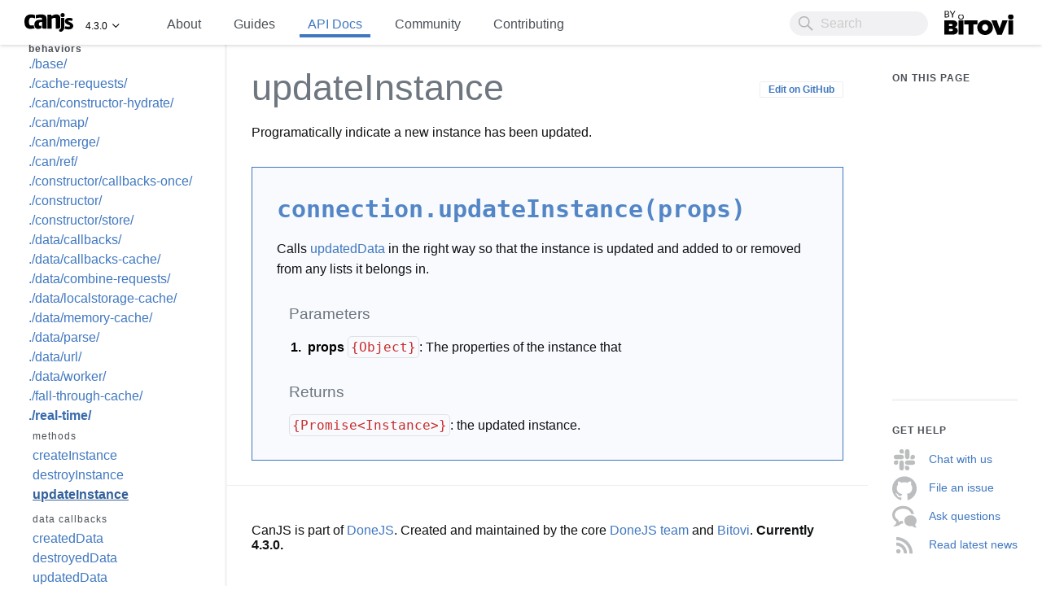

--- FILE ---
content_type: text/html; charset=utf-8
request_url: http://v4.canjs.com/doc/can-connect/real-time/real-time.updateInstance.html
body_size: 10247
content:
<!DOCTYPE html>
<!--####################################################################
	THIS IS A GENERATED FILE -- ANY CHANGES MADE WILL BE OVERWRITTEN

	INSTEAD CHANGE:
	source: node_modules/can-connect/real-time/real-time.js
	@function can-connect/real-time/real-time.updateInstance
######################################################################## -->
<html lang="en">
<head>
	<meta charset="utf-8">
	<title>updateInstance | real-time | can-connect | Data Modeling | API Docs | CanJS</title>
	<meta name="description" content="Programatically indicate a new instance has been updated.">
	<meta name="viewport" content="width=device-width, initial-scale=1, maximum-scale=1, user-scalable=no">
	<meta property="og:image" content="https://www.bitovi.com/hubfs/open-source/os-canjs.png">
	<meta property="og:description" content="Programatically indicate a new instance has been updated.">
	<meta property="og:title" content="updateInstance | real-time | can-connect | Data Modeling | API Docs | CanJS">
	<script type="application/ld+json">
		{
			"@context": "http://www.schema.org",
			"@type": "SoftwareSourceCode",
			"applicationCategory": "DeveloperApplication",
			"brand": "Bitovi",
			"category": "JavaScript Frameworks",
			"codeRepository": "git+https://github.com/canjs/can-connect.git",
			"description": "Programatically indicate a new instance has been updated.",
			"image": "https://www.bitovi.com/hubfs/open-source/os-canjs.png",
			"license": "https://github.com/canjs/canjs/blob/master/license.md",
			"logo": "https://www.bitovi.com/hubfs/open-source/os-canjs.png",
			"name": "updateInstance | real-time | can-connect | Data Modeling | API Docs | CanJS",
			"programmingLanguage": "JavaScript",
			"softwareVersion" : "2.1.0"
		}
	</script>
	
		<link rel="stylesheet" type="text/css" href="../../static/bundles/bit-docs-site/static.css">
		<link rel="shortcut icon" sizes="16x16 24x24 32x32 48x48 64x64" href="/docs/images/canjs_favicon.ico">
		<link rel="apple-touch-icon" sizes="57x57" href="../../../docs/images/canjs_favicon_57x57.png">
		<link rel="apple-touch-icon-precomposed" sizes="57x57" href="../../../docs/images/canjs_favicon_57x57.png">
		<link rel="apple-touch-icon" sizes="72x72" href="../../../docs/images/canjs_favicon_72x72.png">
		<link rel="apple-touch-icon" sizes="114x114" href="../../../docs/images/canjs_favicon_114x114.png">
		<link rel="apple-touch-icon" sizes="120x120" href="../../../docs/images/canjs_favicon_128x128.png">
		<link rel="apple-touch-icon" sizes="144x144" href="../../../docs/images/canjs_favicon_144x144.png">
		<link rel="apple-touch-icon" sizes="152x152" href="../../../docs/images/canjs_favicon_152x152.png">
		<meta content="yes" name="apple-mobile-web-app-capable">
	  	<meta name="apple-mobile-web-app-status-bar-style" content="white-translucent">
	
	
		<script>
			(function(i,s,o,g,r,a,m){i['GoogleAnalyticsObject']=r;i[r]=i[r]||function(){
				(i[r].q=i[r].q||[]).push(arguments)},i[r].l=1*new Date();a=s.createElement(o),
				m=s.getElementsByTagName(o)[0];a.async=1;a.src=g;m.parentNode.insertBefore(a,m)
			})(window,document,'script','https://www.google-analytics.com/analytics.js','ga');

			ga('create', 'UA-2302003-11', 'auto');
			ga('send', 'pageview');
		</script>
	
</head>
	<body>
		<input type="checkbox" id="nav-trigger" class="nav-trigger"/>
	  	<div data-current-page="can-connect/real-time/real-time.updateInstance" id="everything">
  <div class="header">
    
	<label for="nav-trigger">Menu</label>
	<div class="brand">
		<div class="logo">
			<a href="../../../index.html" alt="CanJS"></a>
			<div class="dropdown project-dropdown">
				<a href="https://donejs.com/">DoneJS</a>
				<a href="https://stealjs.com/">StealJS</a>
				<a href="https://jquerypp.com/">jQuery++</a>
				<a href="https://funcunit.com/">FuncUnit</a>
				<a href="https://documentjs.com/">DocumentJS</a>
			</div>
		</div>
		<div class="version">
			<div class="version-number">
				4.3.0
			</div>
			<div class="dropdown version-dropdown">
				
					<a href="https://canjs.com">5.0.0</a>
				
					<a href="https://v3.canjs.com">3.13.1</a>
				
					<a href="https://v2.canjs.com">2.3.35</a>
				
			</div>
		</div>
	</div>


	
	<ul class="top-right-links">
		
			
				
					<li class="">
						<a class="page"
							href="../../about.html"
							title="Learn about CanJS’s mission, technical highlights, who uses CanJS, and our future roadmap.">
							About
						</a>
					</li>
				
			
		
			
				
					<li class="">
						<a class="page"
							href="../../guides.html"
							title="Welcome to CanJS! These guides are here to help you master CanJS development, get involved with the CanJS community, and contribute back to CanJS.">
							Guides
						</a>
					</li>
				
			
		
			
				
					<li class="current">
						<a class="page"
							href="../../api.html"
							title="Welcome to the CanJS API documentation! Learn about all the packages that make-up CanJS and how they work together to help you build amazing applications.">
							API Docs
						</a>
					</li>
				
			
		
			
				
					<li class="">
						<a class="page"
							href="../../community.html"
							title="Get involved with one of the most inviting communities on the internet!">
							Community
						</a>
					</li>
				
			
		
			
				
					<li class="">
						<a class="page"
							href="../../guides/contribute.html"
							title="Learn how to contribute to CanJS!">
							Contributing
						</a>
					</li>
				
			
		
	</ul>



<div class="search-section">
	<div class="search-bar">
	<div class="search-wrap" style="display:none;">
		<span class="search-icon"></span>
		<input
			type="text"
			size="6"
			class="search"
			placeholder="Search"
			autocomplete="off"
			autocorrect="off"
			autocapitalize="none"
			spellcheck="false"/>
			<span class="search-icon-cancel"></span>
	</div>
</div>

	<div class="search-bar-container">
	</div>
	<div class="search-results-container">
	<div class="search-results-wrap"></div>
</div>

</div>
<ul class="top-right-bitovi">
	<li class="dropdown">
		<a href="https://www.bitovi.com" class="bitovi by-bitovi">Bitovi</a>
		<ul class="dropdown-menu">
			<li><a href="https://www.bitovi.com/">Bitovi.com</a></li>
			<li><a href="https://www.bitovi.com/blog">Blog</a></li>
			<li><a href="https://www.bitovi.com/design">Design</a></li>
			<li><a href="https://www.bitovi.com/development">Development</a></li>
			<li><a href="https://www.bitovi.com/training">Training</a></li>
			<li><a href="https://www.bitovi.com/open-source">Open Source</a></li>
			<li><a href="https://www.bitovi.com/about">About</a></li>
			<li><a href="https://www.bitovi.com/contact">Contact Us</a></li>
		</ul>
	</li>
</ul>

  </div>
  <div id="left" class="column">

      <div class="nav-menu">
        
            
	<ul>
		
			
				
					<li class="
           						
           						">
						<a class="page"
							href="../../about.html"
							title="Learn about CanJS’s mission, technical highlights, who uses CanJS, and our future roadmap.">
							About
						</a>
						

					</li>
				
			
		
			
				
					<li class="
           						
           						">
						<a class="page"
							href="../../guides.html"
							title="Welcome to CanJS! These guides are here to help you master CanJS development, get involved with the CanJS community, and contribute back to CanJS.">
							Guides
						</a>
						

					</li>
				
			
		
			
				
					<li class="
           						parent
           						expanded">
						<a class="page"
							href="../../api.html"
							title="Welcome to the CanJS API documentation! Learn about all the packages that make-up CanJS and how they work together to help you build amazing applications.">
							API Docs
						</a>
						
	<ul>
		
			
				
					<li>
						<span>Observables</span>
						
	<ul>
		
			
				
					<li class="
           						
           						">
						<a class="module"
							href="../../can-bind.html"
							title="Updates one observable value with the value of another observable.">
							can-bind
						</a>
						

					</li>
				
			
		
			
				
					<li class="
           						
           						">
						<a class="module"
							href="../../can-compute.html"
							title="Create an observable value.">
							can-compute
						</a>
						

					</li>
				
			
		
			
				
					<li class="
           						
           						">
						<a class="module"
							href="../../can-debug.html"
							title="Useful debugging utilities.">
							can-debug
						</a>
						

					</li>
				
			
		
			
				
					<li class="
           						
           						">
						<a class="module"
							href="../../can-define.html"
							title="Exports the define method that defines observable properties and their behavior on a prototype object.">
							can-define
						</a>
						

					</li>
				
			
		
			
				
					<li class="
           						
           						">
						<a class="module"
							href="../../can-define/list/list.html"
							title="Create observable lists.">
							can-define/list/list
						</a>
						

					</li>
				
			
		
			
				
					<li class="
           						
           						">
						<a class="module"
							href="../../can-define/map/map.html"
							title="Create observable objects.">
							can-define/map/map
						</a>
						

					</li>
				
			
		
			
				
					<li class="
           						
           						">
						<a class="module"
							href="../../can-define-backup.html"
							title="">
							can-define-backup
						</a>
						

					</li>
				
			
		
			
				
					<li class="
           						
           						">
						<a class="module"
							href="../../can-define-stream.html"
							title="Add useful stream conversion methods to a supplied map or list constructor using a stream interface such as can-stream-kefir.">
							can-define-stream
						</a>
						

					</li>
				
			
		
			
				
					<li class="
           						
           						">
						<a class="module"
							href="../../can-define-stream-kefir.html"
							title="Export a function that takes a map or list constructor and uses can-stream-kefir to create streamable properties.">
							can-define-stream-kefir
						</a>
						

					</li>
				
			
		
			
				
					<li class="
           						
           						">
						<a class="module"
							href="../../can-event-queue.html"
							title="Mixin observable behavior to your types.">
							can-event-queue
						</a>
						

					</li>
				
			
		
			
				
					<li class="
           						
           						">
						<a class="module"
							href="../../can-kefir.html"
							title="Integrate KefirJS streams directly within can-stache and other parts of CanJS.">
							can-kefir
						</a>
						

					</li>
				
			
		
			
				
					<li class="
           						
           						">
						<a class="module"
							href="../../can-list.html"
							title="">
							can-list
						</a>
						

					</li>
				
			
		
			
				
					<li class="
           						
           						">
						<a class="module"
							href="../../can-map.html"
							title="Create observable objects.">
							can-map
						</a>
						

					</li>
				
			
		
			
				
					<li class="
           						
           						">
						<a class="module"
							href="../../can-map-define.html"
							title="Defines the type, initial value, get, set, remove, and serialize behavior for attributes of a Map.">
							can-map-define
						</a>
						

					</li>
				
			
		
			
				
					<li class="
           						
           						">
						<a class="module"
							href="../../can-observation.html"
							title="Create observable values that derive their value from other observable values.">
							can-observation
						</a>
						

					</li>
				
			
		
			
				
					<li class="
           						
           						">
						<a class="module"
							href="../../can-observation-recorder.html"
							title="Specify how to listen to changes in a value being read and record those specifications between two points in time. Record observables being read and indicate how to listen to changes in a value being read.">
							can-observation-recorder
						</a>
						

					</li>
				
			
		
			
				
					<li class="
           						
           						">
						<a class="module"
							href="../../can-observe.html"
							title="Create observable objects, arrays, and functions that work like plain JavaScript objects, arrays, and functions.">
							can-observe
						</a>
						

					</li>
				
			
		
			
				
					<li class="
           						
           						">
						<a class="module"
							href="../../can-simple-map.html"
							title="A performant live-bound map.">
							can-simple-map
						</a>
						

					</li>
				
			
		
			
				
					<li class="
           						
           						">
						<a class="module"
							href="../../can-simple-observable.html"
							title="Create an observable value.">
							can-simple-observable
						</a>
						

					</li>
				
			
		
			
				
					<li class="
           						
           						">
						<a class="module"
							href="../../can-stream.html"
							title="Create useful stream methods from a minimal stream wrapper implementation.">
							can-stream
						</a>
						

					</li>
				
			
		
			
				
					<li class="
           						
           						">
						<a class="module"
							href="../../can-stream-kefir.html"
							title="Convert observable values into streams. Kefir is used to provide the stream functionality.">
							can-stream-kefir
						</a>
						

					</li>
				
			
		
			
				
					<li class="
           						
           						">
						<a class="module"
							href="../../can-value.html"
							title="Get an observable that’s bound to a specific property on another object.">
							can-value
						</a>
						

					</li>
				
			
		
	</ul>


					</li>
				
			
		
			
				
					<li>
						<span>Data Modeling</span>
						
	<ul>
		
			
				
					<li class="
           						parent
           						expanded">
						<a class="module"
							href="../../can-connect.html"
							title="can-connect provides persisted data middleware. Assemble powerful model layers for any JavaScript project from fully modularized behaviors (i.e. plugins).">
							can-connect
						</a>
						
	<ul>
		
			
				
					<li>
						<span>behaviors</span>
						
	<ul>
		
			
				
					<li class="
           						
           						">
						<a class="module"
							href="../base/base.html"
							title="The first behavior added to every can-connect connection. Provides methods to uniquely identify instances and lists.">
							./base/
						</a>
						

					</li>
				
			
		
			
				
					<li class="
           						
           						">
						<a class="module"
							href="../cache-requests/cache-requests.html"
							title="Cache response data and use it to prevent unnecessary future requests or make future requests smaller.">
							./cache-requests/
						</a>
						

					</li>
				
			
		
			
				
					<li class="
           						
           						">
						<a class="module"
							href="../can/constructor-hydrate/constructor-hydrate.html"
							title="Check the store.instanceStore when creating new instances of the connected map._Map type. Return an existing instance if a match is found. Prevents duplication of instances when instances are created outside of the can-connect connection.">
							./can/constructor-hydrate/
						</a>
						

					</li>
				
			
		
			
				
					<li class="
           						
           						">
						<a class="module"
							href="../can/map/map.html"
							title="Integrate a can-connect connection with a DefineMap type.">
							./can/map/
						</a>
						

					</li>
				
			
		
			
				
					<li class="
           						
           						">
						<a class="module"
							href="../can/merge/merge.html"
							title="Minimally update nested data structures with the response from the server.">
							./can/merge/
						</a>
						

					</li>
				
			
		
			
				
					<li class="
           						
           						">
						<a class="module"
							href="../can/ref/ref.html"
							title="Handle references to instances in the data returned by the server. Allows several means of loading referenced instances, determined on-the-fly.">
							./can/ref/
						</a>
						

					</li>
				
			
		
			
				
					<li class="
           						
           						">
						<a class="module"
							href="../constructor/callbacks-once/callbacks-once.html"
							title="Prevents duplicate calls to the instance callback methods.">
							./constructor/callbacks-once/
						</a>
						

					</li>
				
			
		
			
				
					<li class="
           						
           						">
						<a class="module"
							href="../constructor/constructor.html"
							title="Adds an interface to interact with custom types via the connection instead of plain Objects and Arrays.">
							./constructor/
						</a>
						

					</li>
				
			
		
			
				
					<li class="
           						
           						">
						<a class="module"
							href="../constructor/store/store.html"
							title="Adds support for keeping references to active lists and instances. Prevents different copies of an instance from being used by the application at once. Allows other behaviors to look up instances currently active in the application.">
							./constructor/store/
						</a>
						

					</li>
				
			
		
			
				
					<li class="
           						
           						">
						<a class="module"
							href="../data/callbacks/callbacks.html"
							title="Extend DataInterface methods to call callbacks with the raw response data.">
							./data/callbacks/
						</a>
						

					</li>
				
			
		
			
				
					<li class="
           						
           						">
						<a class="module"
							href="../data/callbacks-cache/callbacks-cache.html"
							title="Implements the data interface callbacks to call the base.cacheConnection DataInterface. These calls keep the base.cacheConnection contents up to date.">
							./data/callbacks-cache/
						</a>
						

					</li>
				
			
		
			
				
					<li class="
           						
           						">
						<a class="module"
							href="../data/combine-requests/combine-requests.html"
							title="Combines multiple incoming lists requests into a single list request when possible.">
							./data/combine-requests/
						</a>
						

					</li>
				
			
		
			
				
					<li class="
           						
           						">
						<a class="module"
							href="../data/localstorage-cache/localstorage-cache.html"
							title="Saves raw data in localStorage.">
							./data/localstorage-cache/
						</a>
						

					</li>
				
			
		
			
				
					<li class="
           						
           						">
						<a class="module"
							href="../data/memory-cache/memory-cache.html"
							title="Saves raw data in JavaScript memory that disappears when the page refreshes.">
							./data/memory-cache/
						</a>
						

					</li>
				
			
		
			
				
					<li class="
           						
           						">
						<a class="module"
							href="../data/parse/parse.html"
							title="Extract response data into a format needed for other extensions.">
							./data/parse/
						</a>
						

					</li>
				
			
		
			
				
					<li class="
           						
           						">
						<a class="module"
							href="../data/url/url.html"
							title="">
							./data/url/
						</a>
						

					</li>
				
			
		
			
				
					<li class="
           						
           						">
						<a class="module"
							href="../data/worker/worker.html"
							title="Connects a connection to another connection in a worker thread.">
							./data/worker/
						</a>
						

					</li>
				
			
		
			
				
					<li class="
           						
           						">
						<a class="module"
							href="../fall-through-cache/fall-through-cache.html"
							title="A fall through cache that checks another cacheConnection.">
							./fall-through-cache/
						</a>
						

					</li>
				
			
		
			
				
					<li class="
           						parent
           						expanded">
						<a class="module"
							href="real-time.html"
							title="Update lists to include or exclude instances based on set logic.">
							./real-time/
						</a>
						
	<ul>
		
			
				
					<li>
						<span>methods</span>
						
	<ul>
		
			
				
					<li class="
           						
           						">
						<a class="function"
							href="real-time.createInstance.html"
							title="Programatically indicate a new instance has been created.">
							createInstance
						</a>
						

					</li>
				
			
		
			
				
					<li class="
           						
           						">
						<a class="function"
							href="real-time.destroyInstance.html"
							title="Programatically indicate a new instance has been destroyed.">
							destroyInstance
						</a>
						

					</li>
				
			
		
			
				
					<li class="current
           						
           						expanded">
						<a class="function"
							href="real-time.updateInstance.html"
							title="Programatically indicate a new instance has been updated.">
							updateInstance
						</a>
						

					</li>
				
			
		
	</ul>


					</li>
				
			
		
			
				
					<li>
						<span>data callbacks</span>
						
	<ul>
		
			
				
					<li class="
           						
           						">
						<a class="function"
							href="real-time.createdData.html"
							title="Called whenever instance data is created.">
							createdData
						</a>
						

					</li>
				
			
		
			
				
					<li class="
           						
           						">
						<a class="function"
							href="real-time.destroyedData.html"
							title="">
							destroyedData
						</a>
						

					</li>
				
			
		
			
				
					<li class="
           						
           						">
						<a class="function"
							href="real-time.updatedData.html"
							title="Called whenever instance data is updated.">
							updatedData
						</a>
						

					</li>
				
			
		
	</ul>


					</li>
				
			
		
	</ul>


					</li>
				
			
		
			
		
	</ul>


					</li>
				
			
		
			
				
					<li>
						<span>modules</span>
						
	<ul>
		
			
				
					<li class="
           						
           						">
						<a class="module"
							href="../can/base-map/base-map.html"
							title="Create connection with many of the best behaviors in can-connect and hook it up to a map.">
							./can/base-map/
						</a>
						

					</li>
				
			
		
			
				
					<li class="
           						
           						">
						<a class="module"
							href="../can/super-map/super-map.html"
							title="Create connection with many of the best behaviors in can-connect and hook it up to a map.">
							./can/super-map/
						</a>
						

					</li>
				
			
		
			
				
					<li class="
           						
           						">
						<a class="module"
							href="../can/tag/tag.html"
							title="Makes either getList or getInstance">
							./can/tag/
						</a>
						

					</li>
				
			
		
			
				
					<li class="
           						
           						">
						<a class="module"
							href="../helpers/map-deep-merge.html"
							title="Perform a smart merge of deeply nested maps and lists.">
							./helpers/map-deep-merge
						</a>
						

					</li>
				
			
		
			
				
					<li class="
           						
           						">
						<a class="module"
							href="../helpers/weak-reference-map.html"
							title="Provides a map that only contains keys that are referenced.">
							./helpers/weak-reference-map
						</a>
						

					</li>
				
			
		
	</ul>


					</li>
				
			
		
			
				
					<li>
						<span>data types</span>
						
	<ul>
		
			
				
					<li class="
           						
           						">
						<a class="typedef"
							href="../DataInterface.html"
							title="The most common raw data methods.">
							DataInterface
						</a>
						

					</li>
				
			
		
			
				
					<li class="
           						
           						">
						<a class="typedef"
							href="../Instance.html"
							title="An instance of some JavaScript type.">
							Instance
						</a>
						

					</li>
				
			
		
			
				
					<li class="
           						
           						">
						<a class="typedef"
							href="../InstanceInterface.html"
							title="The methods used to create, retrieve, update and destroy typed instances with a connection.">
							InstanceInterface
						</a>
						

					</li>
				
			
		
			
				
					<li class="
           						
           						">
						<a class="typedef"
							href="../../can-connect.List.html"
							title="A list type.">
							List
						</a>
						

					</li>
				
			
		
			
				
					<li class="
           						
           						">
						<a class="typedef"
							href="../../can-connect.listData.html"
							title="The data format used to create typed lists.">
							ListData
						</a>
						

					</li>
				
			
		
	</ul>


					</li>
				
			
		
	</ul>


					</li>
				
			
		
			
				
					<li class="
           						
           						">
						<a class="module"
							href="../../can-connect-feathers.html"
							title="Integrate can-connect with the FeathersJS Client">
							can-connect-feathers
						</a>
						

					</li>
				
			
		
			
				
					<li class="
           						
           						">
						<a class="module"
							href="../../can-fixture.html"
							title="can-fixture intercepts an AJAX request and simulates the response with a file or function.">
							can-fixture
						</a>
						

					</li>
				
			
		
			
				
					<li class="
           						
           						">
						<a class="module"
							href="../../can-fixture-socket.html"
							title="Simulate socket.io services.">
							can-fixture-socket
						</a>
						

					</li>
				
			
		
			
				
					<li class="
           						
           						">
						<a class="module"
							href="../../can-ndjson-stream.html"
							title="Parses an NDJSON stream into a stream of JavaScript objects.">
							can-ndjson-stream
						</a>
						

					</li>
				
			
		
			
				
					<li class="
           						
           						">
						<a class="module"
							href="../../can-set.html"
							title="can-set is a utility for comparing sets that are represented by the parameters commonly passed to service requests.">
							can-set
						</a>
						

					</li>
				
			
		
	</ul>


					</li>
				
			
		
			
				
					<li>
						<span>Views</span>
						
	<ul>
		
			
				
					<li class="
           						
           						">
						<a class="module"
							href="../../can-component.html"
							title="Create a custom element that can be used to manage widgets or application logic.">
							can-component
						</a>
						

					</li>
				
			
		
			
				
					<li class="
           						
           						">
						<a class="module"
							href="../../can-stache.html"
							title="Live binding Mustache and Handlebars-compatible templates.">
							can-stache
						</a>
						

					</li>
				
			
		
			
				
					<li class="
           						
           						">
						<a class="module"
							href="../../can-stache-bindings.html"
							title="Provides template event, one-way bindings, and two-way bindings.">
							can-stache-bindings
						</a>
						

					</li>
				
			
		
			
				
					<li class="
           						
           						">
						<a class="module"
							href="../../can-stache-converters.html"
							title="Provides a set of converters useful for two-way binding with form elements such as &lt;input&gt; and &lt;select&gt;.">
							can-stache-converters
						</a>
						

					</li>
				
			
		
			
				
					<li class="
           						
           						">
						<a class="module"
							href="../../can-stache-route-helpers.html"
							title="Adds routeUrl and routeCurrent helpers to stache.">
							can-stache-route-helpers
						</a>
						

					</li>
				
			
		
			
				
					<li class="
           						
           						">
						<a class="module"
							href="../../can-view-autorender.html"
							title="A module that automatically renders script and other elements with the can-autorender attribute. This function is useful to know when the templates have finished rendering.">
							can-view-autorender
						</a>
						

					</li>
				
			
		
			
				
					<li class="
           						
           						">
						<a class="module"
							href="../../can-view-callbacks.html"
							title="Registered callbacks for behaviors">
							can-view-callbacks
						</a>
						

					</li>
				
			
		
			
				
					<li class="
           						
           						">
						<a class="module"
							href="../../can-view-import.html"
							title="">
							can-view-import
						</a>
						

					</li>
				
			
		
			
				
					<li class="
           						
           						">
						<a class="module"
							href="../../can-view-live.html"
							title="Setup live-binding between the DOM and a compute manually.">
							can-view-live
						</a>
						

					</li>
				
			
		
			
				
					<li class="
           						
           						">
						<a class="module"
							href="../../can-view-model.html"
							title="Gets the ViewModel of an element.">
							can-view-model
						</a>
						

					</li>
				
			
		
			
				
					<li class="
           						
           						">
						<a class="module"
							href="../../can-view-nodelist.html"
							title="Adds nesting of text nodes">
							can-view-nodelist
						</a>
						

					</li>
				
			
		
			
				
					<li class="
           						
           						">
						<a class="module"
							href="../../can-view-parser.html"
							title="Parse HTML and mustache tokens.">
							can-view-parser
						</a>
						

					</li>
				
			
		
			
				
					<li class="
           						
           						">
						<a class="module"
							href="../../can-view-scope.html"
							title="Create a lookup node for keys.">
							can-view-scope
						</a>
						

					</li>
				
			
		
			
				
					<li class="
           						
           						">
						<a class="module"
							href="../../can-view-target.html"
							title="">
							can-view-target
						</a>
						

					</li>
				
			
		
			
				
					<li class="
           						
           						">
						<a class="function"
							href="../../react-view-model.html"
							title="Create an auto-rendering container component with an observable view-model by providing a ViewModel and a React render function.">
							react-view-model
						</a>
						

					</li>
				
			
		
			
				
					<li class="
           						
           						">
						<a class="function"
							href="../../react-view-model/component.html"
							title="Create an auto-rendering container component with an observable view-model.">
							react-view-model/component
						</a>
						

					</li>
				
			
		
			
				
					<li class="
           						
           						">
						<a class="module"
							href="../../steal-stache.html"
							title="A StealJS extension that allows stache templates as dependencies.">
							steal-stache
						</a>
						

					</li>
				
			
		
	</ul>


					</li>
				
			
		
			
				
					<li>
						<span>Routing</span>
						
	<ul>
		
			
				
					<li class="
           						
           						">
						<a class="module"
							href="../../can-deparam.html"
							title="Deserialize a query string into an array or object.">
							can-deparam
						</a>
						

					</li>
				
			
		
			
				
					<li class="
           						
           						">
						<a class="module"
							href="../../can-param.html"
							title="Serialize an object or array into a query string.">
							can-param
						</a>
						

					</li>
				
			
		
			
				
					<li class="
           						
           						">
						<a class="module"
							href="../../can-route.html"
							title="Manage browser history and client state by synchronizing the window.location.hash with an observable.">
							can-route
						</a>
						

					</li>
				
			
		
			
				
					<li class="
           						
           						">
						<a class="module"
							href="../../can-route-hash.html"
							title="An observable that is cross bound to the window.location.hash.">
							can-route-hash
						</a>
						

					</li>
				
			
		
			
				
					<li class="
           						
           						">
						<a class="module"
							href="../../can-route-mock.html"
							title="Simulate routing without having to change the URL.">
							can-route-mock
						</a>
						

					</li>
				
			
		
			
				
					<li class="
           						
           						">
						<a class="module"
							href="../../can-route-pushstate.html"
							title="Changes can-route to use pushstate to change the window&#x27;s pathname instead of the hash. import route from &quot;can-route-pushstate&quot;;  route( &quot;{page}&quot;, { page: &quot;home&quot; } ); route.start();  route.attr( &quot;page&quot;, &quot;user&quot; );  location.pathname; // -&gt; &quot;/user&quot;">
							can-route-pushstate
						</a>
						

					</li>
				
			
		
	</ul>


					</li>
				
			
		
			
				
					<li>
						<span>JS Utilities</span>
						
	<ul>
		
			
				
					<li class="
           						
           						">
						<a class="module"
							href="../../can-assign.html"
							title="can-assign">
							can-assign
						</a>
						

					</li>
				
			
		
			
				
					<li class="
           						
           						">
						<a class="module"
							href="../../can-define-lazy-value.html"
							title="can-define-lazy-value">
							can-define-lazy-value
						</a>
						

					</li>
				
			
		
			
				
					<li class="
           						
           						">
						<a class="module"
							href="../../can-diff.html"
							title="Utilities for comparing and applying differences between data structures.">
							can-diff
						</a>
						

					</li>
				
			
		
			
				
					<li class="
           						
           						">
						<a class="module"
							href="../../can-globals.html"
							title="An environment agnostic container for global variables. Useful for testing and server-side rendering (SSR), typically used internally by CanJS.">
							can-globals
						</a>
						

					</li>
				
			
		
			
				
					<li class="
           						
           						">
						<a class="module"
							href="../../can-join-uris.html"
							title="Join together a URI path to a base.">
							can-join-uris
						</a>
						

					</li>
				
			
		
			
				
					<li class="
           						
           						">
						<a class="module"
							href="../../can-key.html"
							title="Utilities that read and write nested properties on objects and arrays.">
							can-key
						</a>
						

					</li>
				
			
		
			
				
					<li class="
           						
           						">
						<a class="module"
							href="../../can-key-tree.html"
							title="Store values in a tree structure.">
							can-key-tree
						</a>
						

					</li>
				
			
		
			
		
			
				
					<li class="
           						
           						">
						<a class="module"
							href="../../can-make-map.html"
							title="Convert a comma-separated string into a plain JavaScript object.">
							can-make-map
						</a>
						

					</li>
				
			
		
			
				
					<li class="
           						
           						">
						<a class="module"
							href="../../can-parse-uri.html"
							title="can-parse-uri">
							can-parse-uri
						</a>
						

					</li>
				
			
		
			
				
					<li class="
           						
           						">
						<a class="module"
							href="../../can-queues.html"
							title="A light weight queue system for scheduling tasks.">
							can-queues
						</a>
						

					</li>
				
			
		
			
				
					<li class="
           						
           						">
						<a class="module"
							href="../../can-string.html"
							title="String utilities.">
							can-string
						</a>
						

					</li>
				
			
		
			
				
					<li class="
           						
           						">
						<a class="module"
							href="../../can-string-to-any.html"
							title="Turns a string representation of a primitive type back into the associated primitive.">
							can-string-to-any
						</a>
						

					</li>
				
			
		
			
				
					<li class="
           						
           						">
						<a class="module"
							href="../../can-util.html"
							title="Common JavaScript utilities for the rest of CanJS.">
							can-util
						</a>
						

					</li>
				
			
		
			
				
					<li class="
           						
           						">
						<a class="module"
							href="../../can-zone.html"
							title="A library that tracks asynchronous activity and lets you know when it has completed. Useful when you need to call a function and wait for all async behavior to complete, such as when performing server-side rendering.">
							can-zone
						</a>
						

					</li>
				
			
		
			
				
					<li class="
           						
           						">
						<a class="module"
							href="../../can-zone-storage.html"
							title="Implement Zone-safe memory-based storage">
							can-zone-storage
						</a>
						

					</li>
				
			
		
	</ul>


					</li>
				
			
		
			
				
					<li>
						<span>DOM Utilities</span>
						
	<ul>
		
			
				
					<li class="
           						
           						">
						<a class="module"
							href="../../can-ajax.html"
							title="Make an asynchronous HTTP (AJAX) request.">
							can-ajax
						</a>
						

					</li>
				
			
		
			
				
					<li class="
           						
           						">
						<a class="module"
							href="../../can-attribute-encoder.html"
							title="Encode and decode attribute names.">
							can-attribute-encoder
						</a>
						

					</li>
				
			
		
			
				
					<li class="
           						
           						">
						<a class="module"
							href="../../can-child-nodes.html"
							title="">
							can-child-nodes
						</a>
						

					</li>
				
			
		
			
				
					<li class="
           						
           						">
						<a class="module"
							href="../../can-control.html"
							title="Create organized, memory-leak free, rapidly performing, stateful controls with declarative event binding. Use Control to create UI controls like tabs, grids, and context menus, and organize them into higher-order business rules with can.route. It can serve as both a traditional view and a traditional controller.">
							can-control
						</a>
						

					</li>
				
			
		
			
				
					<li class="
           						
           						">
						<a class="module"
							href="../../can-dom-data.html"
							title="Associate key/value pair data with a DOM node in a memory-safe way.">
							can-dom-data
						</a>
						

					</li>
				
			
		
			
				
					<li class="
           						
           						">
						<a class="module"
							href="../../can-dom-events.html"
							title="Listen to DOM events and special events, and register special events.">
							can-dom-events
						</a>
						

					</li>
				
			
		
			
				
					<li class="
           						
           						">
						<a class="module"
							href="../../can-dom-mutate.html"
							title="Dispatch and listen for DOM mutations.">
							can-dom-mutate
						</a>
						

					</li>
				
			
		
			
				
					<li class="
           						
           						">
						<a class="module"
							href="../../can-event-dom-enter.html"
							title="Watch for when enter keys are pressed on a DomEventTarget.">
							can-event-dom-enter
						</a>
						

					</li>
				
			
		
			
				
					<li class="
           						
           						">
						<a class="module"
							href="../../can-event-dom-radiochange.html"
							title="A custom event for listening to changes of inputs with type &quot;radio&quot;, which fires when a conflicting radio input changes. A &quot;conflicting&quot; radio button has the same &quot;name&quot; attribute and exists within in the same form, or lack thereof. This event coordinates state bound to whether a radio is checked. The &quot;change&quot; event does not fire for deselected radios. By using this event instead, deselected radios receive notification.">
							can-event-dom-radiochange
						</a>
						

					</li>
				
			
		
			
				
					<li class="
           						
           						">
						<a class="module"
							href="../../can-fragment.html"
							title="Convert a String, HTMLElement, documentFragment, contentArray, or object with a can.toDOM symbol into a documentFragment.">
							can-fragment
						</a>
						

					</li>
				
			
		
	</ul>


					</li>
				
			
		
			
				
					<li>
						<span>Data Validation</span>
						
	<ul>
		
			
				
					<li class="
           						
           						">
						<a class="module"
							href="../../can-define-validate-validatejs.html"
							title="Adds validation methods and observables to a map using validate.js.">
							can-define-validate-validatejs
						</a>
						

					</li>
				
			
		
			
				
					<li class="
           						
           						">
						<a class="module"
							href="../../can-validate.html"
							title="Shared utilities and type definitions to process validation errors.">
							can-validate
						</a>
						

					</li>
				
			
		
			
				
					<li class="
           						
           						">
						<a class="module"
							href="../../can-validate-interface.html"
							title="can-validate-interface provides simple property existence validation. Use to prevent errors resulting from missing properties on input objects.">
							can-validate-interface
						</a>
						

					</li>
				
			
		
			
				
					<li class="
           						
           						">
						<a class="module"
							href="../../can-validate-legacy.html"
							title="A plugin for CanJS that wraps any validation library to can.validate. Can-Validate doesn&#x27;t do any validation of its own but instead provides some abstraction to your library of choice. The chosen library is registered with can-validate using a shim.">
							can-validate-legacy
						</a>
						

					</li>
				
			
		
			
				
					<li class="
           						
           						">
						<a class="module"
							href="../../can-validate-validatejs.html"
							title="Create can-validate.validator functions using validate.js.">
							can-validate-validatejs
						</a>
						

					</li>
				
			
		
	</ul>


					</li>
				
			
		
			
				
					<li>
						<span>Typed Data</span>
						
	<ul>
		
			
				
					<li class="
           						
           						">
						<a class="module"
							href="../../can-cid.html"
							title="Utility for getting a unique identifier for an object.">
							can-cid
						</a>
						

					</li>
				
			
		
			
				
					<li class="
           						
           						">
						<a class="module"
							href="../../can-construct.html"
							title="Provides a way to easily use the power of prototypal inheritance without worrying about hooking up all the particulars yourself. Use can-construct.extend to create an inheritable constructor function of your own.">
							can-construct
						</a>
						

					</li>
				
			
		
			
				
					<li class="
           						
           						">
						<a class="module"
							href="../../can-construct-super.html"
							title="can.Construct.super is a plugin that makes it easier to call base functions from inside inheriting functions.">
							can-construct-super
						</a>
						

					</li>
				
			
		
			
				
					<li class="
           						
           						">
						<a class="module"
							href="../../can-data-types.html"
							title="A package of type objects that are used to test if a value is a member of the type and convert values to the type.">
							can-data-types
						</a>
						

					</li>
				
			
		
			
				
					<li class="
           						
           						">
						<a class="module"
							href="../../can-namespace.html"
							title="Namespace where can-* packages are registered.">
							can-namespace
						</a>
						

					</li>
				
			
		
			
				
					<li class="
           						
           						">
						<a class="module"
							href="../../can-reflect.html"
							title="Perform operations and read information on unknown data types.">
							can-reflect
						</a>
						

					</li>
				
			
		
			
				
					<li class="
           						
           						">
						<a class="module"
							href="../../can-reflect-dependencies.html"
							title="Functions to keep track of observable dependencies.">
							can-reflect-dependencies
						</a>
						

					</li>
				
			
		
			
				
					<li class="
           						
           						">
						<a class="function"
							href="../../can-reflect-promise.html"
							title="Expose an observable, Map-like API on Promise types.">
							can-reflect-promise
						</a>
						

					</li>
				
			
		
			
				
					<li class="
           						
           						">
						<a class="module"
							href="../../can-types.html"
							title="A stateful container for CanJS type information.">
							can-types
						</a>
						

					</li>
				
			
		
	</ul>


					</li>
				
			
		
			
				
					<li>
						<span>Polyfills</span>
						
	<ul>
		
			
				
					<li class="
           						
           						">
						<a class="page"
							href="../../can-symbol.html"
							title="Symbols used to detail how CanJS may operate on different objects CanJS has a consistent internal interface for objects to interact with each other, and this is also important for interop with external libraries.  CanJS uses symbols to identify object types, property access methods, and for event handling. can-symbol also has a polyfill function that will fake symbols on unsupported platforms.">
							can-symbol
						</a>
						

					</li>
				
			
		
			
				
					<li class="
           						
           						">
						<a class="module"
							href="../../can-vdom.html"
							title="A browser-lite environment for Node.js or a worker thread.">
							can-vdom
						</a>
						

					</li>
				
			
		
	</ul>


					</li>
				
			
		
			
				
					<li class="
           						
           						">
						<a class="page"
							href="../../can-core.html"
							title="The best, most hardened and generally useful libraries in CanJS.">
							Core
						</a>
						

					</li>
				
			
		
			
				
					<li class="
           						parent
           						">
						<a class="page"
							href="../../can-infrastructure.html"
							title="Utility libraries that power the core and ecosystem collection.">
							Infrastructure
						</a>
						
	<ul>
		
			
				
					<li class="
           						
           						">
						<a class="module"
							href="../../can-global.html"
							title="can-global">
							can-global
						</a>
						

					</li>
				
			
		
			
				
					<li class="
           						
           						">
						<a class="module"
							href="../../can-test-helpers.html"
							title="Common utilities for effectively testing the features of CanJS.">
							can-test-helpers
						</a>
						

					</li>
				
			
		
	</ul>


					</li>
				
			
		
			
				
					<li class="
           						
           						">
						<a class="page"
							href="../../can-ecosystem.html"
							title="Useful libraries that extend or add important features to the core collection.">
							Ecosystem
						</a>
						

					</li>
				
			
		
			
				
					<li class="
           						
           						">
						<a class="page"
							href="../../can-legacy.html"
							title="Former libraries that we still accept patches for, but are not under active development.">
							Legacy
						</a>
						

					</li>
				
			
		
	</ul>


					</li>
				
			
		
			
				
					<li class="
           						
           						">
						<a class="page"
							href="../../community.html"
							title="Get involved with one of the most inviting communities on the internet!">
							Community
						</a>
						

					</li>
				
			
		
			
				
					<li class="
           						
           						">
						<a class="page"
							href="../../guides/contribute.html"
							title="Learn how to contribute to CanJS!">
							Contributing
						</a>
						

					</li>
				
			
		
	</ul>


        
      </div>
      <div class="social-side-container">
        <ul class="social-side">
  <li>
    <a class="header-mobile github" href="https://github.com/canjs/canjs" target="_blank"><img class="social-icon-small" src="../../../docs/images/github.png">GitHub</a>
  </li>
  <li>
    <a class="header-mobile twitter" href="https://twitter.com/canjs" target="_blank"><img class="social-icon-small" src="../../../docs/images/twitter.png">Twitter</a>
  </li>
</ul>
<ul class="social-side">
  <li>
    <a class="header-mobile" href="https://www.bitovi.com/community/slack" target="_blank">Chat</a>
  </li>
  <li>
    <a class="header-mobile" href="https://forums.bitovi.com/c/canjs" target="_blank">Forum</a>
  </li>
</ul>
<ul class="social-side">
  <li>
    <a class="header-mobile" href="https://www.bitovi.com/blog/topic/canjs" target="_blank">News</a>
  </li>
  <li></li>
</ul>

      </div>
      <div class="by-bitovi-container">
        <a href="https://www.bitovi.com" target="_blank" class="bitovi by-bitovi">Bitovi</a>
      </div>

  </div>
  <div id="right" class="column">

      <article>
  <section class="title">
	<div class="page-type">
		<h1>updateInstance</h1>
			<ul class="title-social">
				
				
				<li>
					<a class="button-link" href="//github.com/canjs/can-connect/edit/master/real-time/real-time.js#L273">Edit on GitHub</a>
				</li>
				
			</ul>
	</div>
	<div class="clear-both"></div>
	
  
	<section class="description">
    <p>Programatically indicate a new instance has been updated.</p>

</section>

  
	
</section>
<section class="on-this-page-table">
	<!--<h2 class="on-this-page-title" data-skip>Page Content</h2>-->
</section>







<div class="signature">
  <h2 class="signature-title">
    <code>connection.updateInstance(props)</code>
  </h2>
  <p>Calls <a href="real-time.updatedData.html" title="Called whenever instance data is updated.">updatedData</a> in the right way so
that the instance is updated and added to or removed from
any lists it belongs in.</p>

  
  <div class="parameters">
    <h3 class="parameters-title" data-skip>Parameters</h3>
      <ol>
        
          <li><b>props</b> <code>{Object}</code>: <p>The properties of the instance that</p>
</li>
        
      </ol>
  </div>
  
  
  <div class="returns">
    <h3 class="returns-title" data-skip>Returns</h3>
     <p> <code>{Promise&lt;Instance&gt;}</code>: <p>the updated instance.</p>
</p>
  </div>
  
  
</div>





  
    <section class="body">
    
</section>

  


<script type="text/javascript">
  window.docObject = {"type":"function","name":"can-connect/real-time/real-time.updateInstance","parent":"can-connect/real-time/real-time.methods","src":{"line":272,"codeLine":288,"path":"node_modules/can-connect/real-time/real-time.js"},"description":"\nProgramatically indicate a new instance has been updated.\n","title":"updateInstance","signatures":[{"code":"connection.updateInstance(props)","description":"\n\n  Calls [can-connect/real-time/real-time.updatedData] in the right way so\n  that the instance is updated and added to or removed from\n  any lists it belongs in.\n","params":[{"types":[{"type":"Object","options":[]}],"name":"props","description":"The properties of the instance that\n"}],"returns":{"types":[{"type":"Promise","template":[{"types":[{"type":"Instance"}]}]}],"description":"the updated instance.\n\t "}}],"_curParam":{"types":[{"type":"Object","options":[]}],"name":"props","description":"The properties of the instance that\n"},"_curReturn":{"types":[{"type":"Promise","template":[{"types":[{"type":"Instance"}]}]}],"description":"the updated instance.\n\t "},"pathToRoot":"../../.."};
</script>
</article>
      
        <footer><p>CanJS is part of <a href="https://donejs.com" target="_blank">DoneJS</a>. Created and maintained by the core <a href="https://donejs.com/About.html#team" target="_blank">DoneJS team</a> and <a href="https://www.bitovi.com" target="_blank">Bitovi</a>. <strong>Currently 4.3.0.</strong></p>
</footer>
      

  </div>
  <div id="toc-sidebar" class="column">
    <nav>
      <h1 class="hide">On this page</h1>
    </nav>
    <div class="get-help">
      <h1>Get help</h1>
      <ul>
        <li><a href="https://www.bitovi.com/community/slack" target="_blank" class="icon-slack">Chat with us</a></li>
        <li><a href="https://github.com/canjs/canjs/issues/new" target="_blank" class="icon-github">File an issue</a></li>
        <li><a href="https://forums.bitovi.com/c/canjs" target="_blank" class="icon-forums">Ask questions</a></li>
        <li><a href="https://www.bitovi.com/blog/topic/canjs" target="_blank" class="icon-blog">Read latest news</a></li>
      </ul>
    </div>
  </div>
</div>

		
			<script>
				steal = {
				  	instantiated: {
				    	"bundles/bit-docs-site/static.css!$css" : null
				  	}
			  	};
			</script>
			<script type='text/javascript' data-main="bit-docs-site/static" src="../../static/steal.production.js"></script>
		
		<script async defer src="https://buttons.github.io/buttons.js"></script>

		<!-- root-level elements with attributes necessary for the app -->
		<div path-prefix="../.."></div>

	<script defer src="https://static.cloudflareinsights.com/beacon.min.js/vcd15cbe7772f49c399c6a5babf22c1241717689176015" integrity="sha512-ZpsOmlRQV6y907TI0dKBHq9Md29nnaEIPlkf84rnaERnq6zvWvPUqr2ft8M1aS28oN72PdrCzSjY4U6VaAw1EQ==" data-cf-beacon='{"version":"2024.11.0","token":"2df44857d268439cbf72f6d28ef38487","r":1,"server_timing":{"name":{"cfCacheStatus":true,"cfEdge":true,"cfExtPri":true,"cfL4":true,"cfOrigin":true,"cfSpeedBrain":true},"location_startswith":null}}' crossorigin="anonymous"></script>
</body>
</html>


--- FILE ---
content_type: image/svg+xml
request_url: http://v4.canjs.com/doc/static/node_modules/bit-docs-html-canjs/static/img/icon-x-black-thin.svg
body_size: 157
content:
<svg xmlns="http://www.w3.org/2000/svg" viewBox="0 0 32 32">
  <path d="M18 16L30.4 3.6l-2-2L16 14 3.6 1.6l-2 2L14 16 1.6 28.4l2 2L16 18l12.4 12.4 2-2z"/>
</svg>


--- FILE ---
content_type: image/svg+xml
request_url: http://v4.canjs.com/doc/static/node_modules/bit-docs-html-canjs/static/img/icon-search-black-thin.svg
body_size: 228
content:
<svg xmlns="http://www.w3.org/2000/svg" viewBox="0 0 31 31">
  <path d="M18.4 20.4l-1 .6c-1.7 1-3.6 1.6-5.5 1.6-5.7 0-10.5-4.8-10.5-10.6S6.2 1.4 12 1.4 22.6 6.1 22.6 12c0 1.9-.5 3.8-1.6 5.5l-.6 1L29 27l-2 2-8.6-8.6zM12 3.7c-4.6 0-8.3 3.7-8.3 8.3s3.7 8.3 8.3 8.3 8.3-3.7 8.3-8.3-3.7-8.3-8.3-8.3z"/>
</svg>
